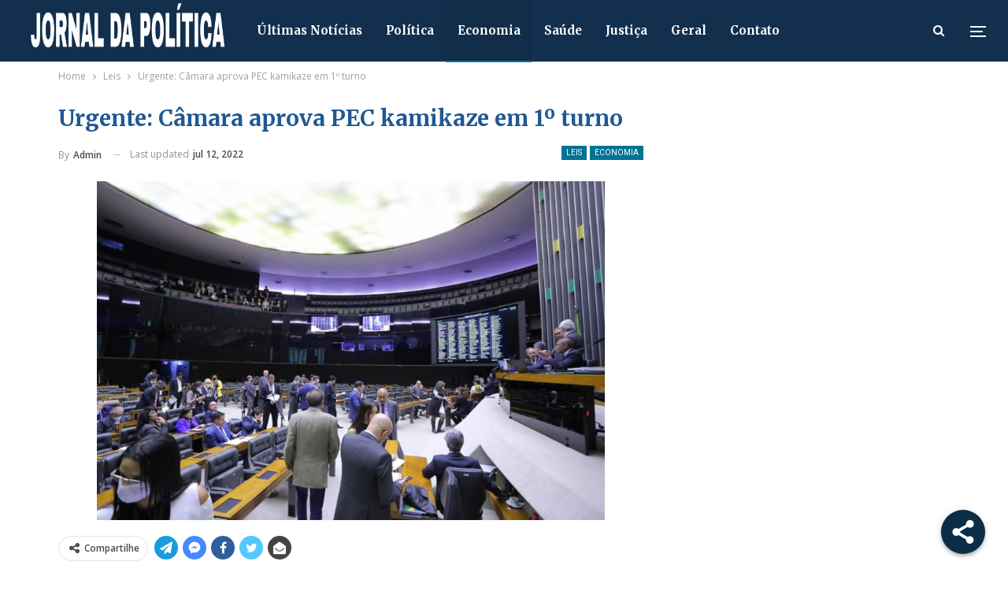

--- FILE ---
content_type: text/html; charset=utf-8
request_url: https://www.google.com/recaptcha/api2/aframe
body_size: 271
content:
<!DOCTYPE HTML><html><head><meta http-equiv="content-type" content="text/html; charset=UTF-8"></head><body><script nonce="IbGBG9aNHDWxV57-CKQHzw">/** Anti-fraud and anti-abuse applications only. See google.com/recaptcha */ try{var clients={'sodar':'https://pagead2.googlesyndication.com/pagead/sodar?'};window.addEventListener("message",function(a){try{if(a.source===window.parent){var b=JSON.parse(a.data);var c=clients[b['id']];if(c){var d=document.createElement('img');d.src=c+b['params']+'&rc='+(localStorage.getItem("rc::a")?sessionStorage.getItem("rc::b"):"");window.document.body.appendChild(d);sessionStorage.setItem("rc::e",parseInt(sessionStorage.getItem("rc::e")||0)+1);localStorage.setItem("rc::h",'1768406627243');}}}catch(b){}});window.parent.postMessage("_grecaptcha_ready", "*");}catch(b){}</script></body></html>

--- FILE ---
content_type: text/css; charset=UTF-8
request_url: https://jornaldapolitica.com/wp-content/plugins/cits-support-svg-webp-media-upload/includes/cits-custom-fonts.css?ver=1768001794
body_size: -43
content:
@font-face {
            font-family: 'bookmark';
            src: url('http://jornaldapolitica.com/wp-content/uploads/2025/09/bookmark.ttf') format('woff2');
            font-weight: 400;
            font-style: normal;
        }
